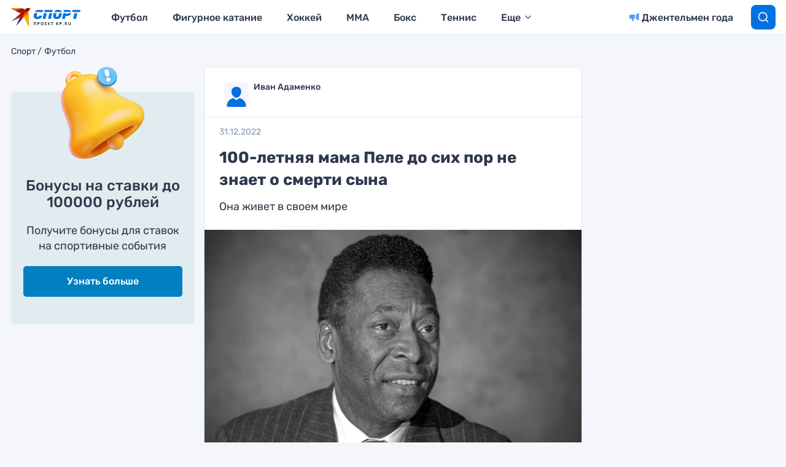

--- FILE ---
content_type: text/html
request_url: https://tns-counter.ru/nc01a**R%3Eundefined*kp_ru/ru/UTF-8/tmsec=kp_ru/646855889***
body_size: 16
content:
C08C7412697031C8G1768960456:C08C7412697031C8G1768960456